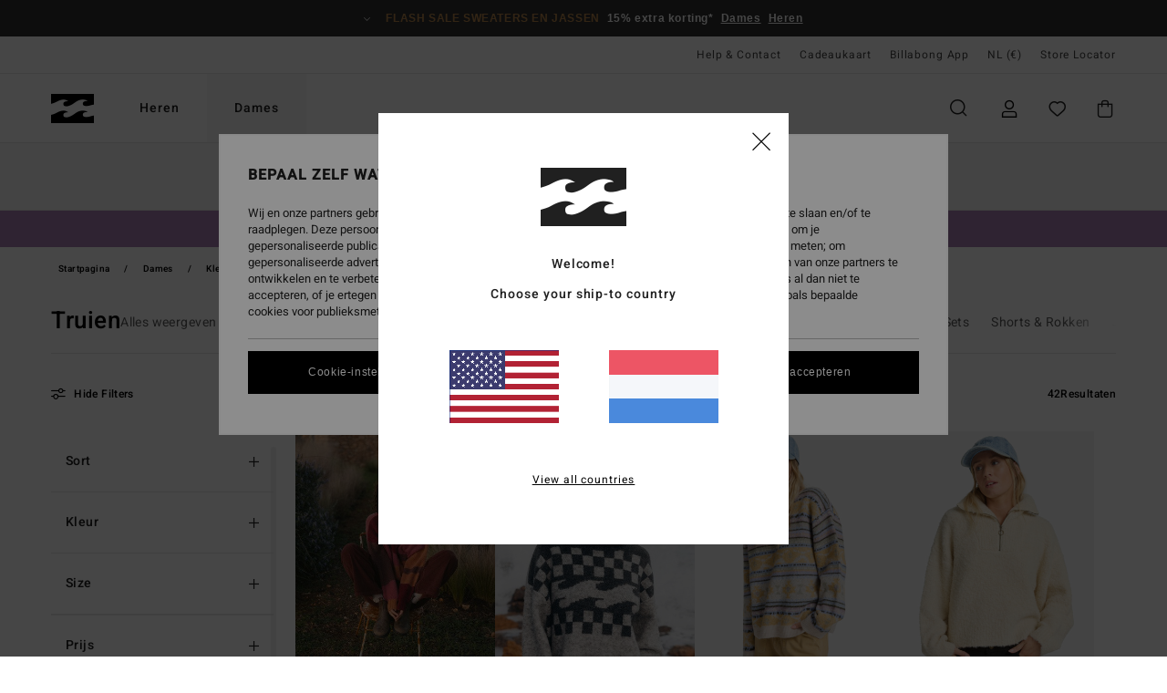

--- FILE ---
content_type: text/html; charset=utf-8
request_url: https://www.google.com/recaptcha/api2/anchor?ar=1&k=6Lf85h0hAAAAAP23Zv2Vso5Xed9ZmMYcsELNND3y&co=aHR0cHM6Ly93d3cuYmlsbGFib25nLXN0b3JlLm5sOjQ0Mw..&hl=en&v=PoyoqOPhxBO7pBk68S4YbpHZ&size=invisible&anchor-ms=20000&execute-ms=30000&cb=ewcztxg0rnqt
body_size: 48640
content:
<!DOCTYPE HTML><html dir="ltr" lang="en"><head><meta http-equiv="Content-Type" content="text/html; charset=UTF-8">
<meta http-equiv="X-UA-Compatible" content="IE=edge">
<title>reCAPTCHA</title>
<style type="text/css">
/* cyrillic-ext */
@font-face {
  font-family: 'Roboto';
  font-style: normal;
  font-weight: 400;
  font-stretch: 100%;
  src: url(//fonts.gstatic.com/s/roboto/v48/KFO7CnqEu92Fr1ME7kSn66aGLdTylUAMa3GUBHMdazTgWw.woff2) format('woff2');
  unicode-range: U+0460-052F, U+1C80-1C8A, U+20B4, U+2DE0-2DFF, U+A640-A69F, U+FE2E-FE2F;
}
/* cyrillic */
@font-face {
  font-family: 'Roboto';
  font-style: normal;
  font-weight: 400;
  font-stretch: 100%;
  src: url(//fonts.gstatic.com/s/roboto/v48/KFO7CnqEu92Fr1ME7kSn66aGLdTylUAMa3iUBHMdazTgWw.woff2) format('woff2');
  unicode-range: U+0301, U+0400-045F, U+0490-0491, U+04B0-04B1, U+2116;
}
/* greek-ext */
@font-face {
  font-family: 'Roboto';
  font-style: normal;
  font-weight: 400;
  font-stretch: 100%;
  src: url(//fonts.gstatic.com/s/roboto/v48/KFO7CnqEu92Fr1ME7kSn66aGLdTylUAMa3CUBHMdazTgWw.woff2) format('woff2');
  unicode-range: U+1F00-1FFF;
}
/* greek */
@font-face {
  font-family: 'Roboto';
  font-style: normal;
  font-weight: 400;
  font-stretch: 100%;
  src: url(//fonts.gstatic.com/s/roboto/v48/KFO7CnqEu92Fr1ME7kSn66aGLdTylUAMa3-UBHMdazTgWw.woff2) format('woff2');
  unicode-range: U+0370-0377, U+037A-037F, U+0384-038A, U+038C, U+038E-03A1, U+03A3-03FF;
}
/* math */
@font-face {
  font-family: 'Roboto';
  font-style: normal;
  font-weight: 400;
  font-stretch: 100%;
  src: url(//fonts.gstatic.com/s/roboto/v48/KFO7CnqEu92Fr1ME7kSn66aGLdTylUAMawCUBHMdazTgWw.woff2) format('woff2');
  unicode-range: U+0302-0303, U+0305, U+0307-0308, U+0310, U+0312, U+0315, U+031A, U+0326-0327, U+032C, U+032F-0330, U+0332-0333, U+0338, U+033A, U+0346, U+034D, U+0391-03A1, U+03A3-03A9, U+03B1-03C9, U+03D1, U+03D5-03D6, U+03F0-03F1, U+03F4-03F5, U+2016-2017, U+2034-2038, U+203C, U+2040, U+2043, U+2047, U+2050, U+2057, U+205F, U+2070-2071, U+2074-208E, U+2090-209C, U+20D0-20DC, U+20E1, U+20E5-20EF, U+2100-2112, U+2114-2115, U+2117-2121, U+2123-214F, U+2190, U+2192, U+2194-21AE, U+21B0-21E5, U+21F1-21F2, U+21F4-2211, U+2213-2214, U+2216-22FF, U+2308-230B, U+2310, U+2319, U+231C-2321, U+2336-237A, U+237C, U+2395, U+239B-23B7, U+23D0, U+23DC-23E1, U+2474-2475, U+25AF, U+25B3, U+25B7, U+25BD, U+25C1, U+25CA, U+25CC, U+25FB, U+266D-266F, U+27C0-27FF, U+2900-2AFF, U+2B0E-2B11, U+2B30-2B4C, U+2BFE, U+3030, U+FF5B, U+FF5D, U+1D400-1D7FF, U+1EE00-1EEFF;
}
/* symbols */
@font-face {
  font-family: 'Roboto';
  font-style: normal;
  font-weight: 400;
  font-stretch: 100%;
  src: url(//fonts.gstatic.com/s/roboto/v48/KFO7CnqEu92Fr1ME7kSn66aGLdTylUAMaxKUBHMdazTgWw.woff2) format('woff2');
  unicode-range: U+0001-000C, U+000E-001F, U+007F-009F, U+20DD-20E0, U+20E2-20E4, U+2150-218F, U+2190, U+2192, U+2194-2199, U+21AF, U+21E6-21F0, U+21F3, U+2218-2219, U+2299, U+22C4-22C6, U+2300-243F, U+2440-244A, U+2460-24FF, U+25A0-27BF, U+2800-28FF, U+2921-2922, U+2981, U+29BF, U+29EB, U+2B00-2BFF, U+4DC0-4DFF, U+FFF9-FFFB, U+10140-1018E, U+10190-1019C, U+101A0, U+101D0-101FD, U+102E0-102FB, U+10E60-10E7E, U+1D2C0-1D2D3, U+1D2E0-1D37F, U+1F000-1F0FF, U+1F100-1F1AD, U+1F1E6-1F1FF, U+1F30D-1F30F, U+1F315, U+1F31C, U+1F31E, U+1F320-1F32C, U+1F336, U+1F378, U+1F37D, U+1F382, U+1F393-1F39F, U+1F3A7-1F3A8, U+1F3AC-1F3AF, U+1F3C2, U+1F3C4-1F3C6, U+1F3CA-1F3CE, U+1F3D4-1F3E0, U+1F3ED, U+1F3F1-1F3F3, U+1F3F5-1F3F7, U+1F408, U+1F415, U+1F41F, U+1F426, U+1F43F, U+1F441-1F442, U+1F444, U+1F446-1F449, U+1F44C-1F44E, U+1F453, U+1F46A, U+1F47D, U+1F4A3, U+1F4B0, U+1F4B3, U+1F4B9, U+1F4BB, U+1F4BF, U+1F4C8-1F4CB, U+1F4D6, U+1F4DA, U+1F4DF, U+1F4E3-1F4E6, U+1F4EA-1F4ED, U+1F4F7, U+1F4F9-1F4FB, U+1F4FD-1F4FE, U+1F503, U+1F507-1F50B, U+1F50D, U+1F512-1F513, U+1F53E-1F54A, U+1F54F-1F5FA, U+1F610, U+1F650-1F67F, U+1F687, U+1F68D, U+1F691, U+1F694, U+1F698, U+1F6AD, U+1F6B2, U+1F6B9-1F6BA, U+1F6BC, U+1F6C6-1F6CF, U+1F6D3-1F6D7, U+1F6E0-1F6EA, U+1F6F0-1F6F3, U+1F6F7-1F6FC, U+1F700-1F7FF, U+1F800-1F80B, U+1F810-1F847, U+1F850-1F859, U+1F860-1F887, U+1F890-1F8AD, U+1F8B0-1F8BB, U+1F8C0-1F8C1, U+1F900-1F90B, U+1F93B, U+1F946, U+1F984, U+1F996, U+1F9E9, U+1FA00-1FA6F, U+1FA70-1FA7C, U+1FA80-1FA89, U+1FA8F-1FAC6, U+1FACE-1FADC, U+1FADF-1FAE9, U+1FAF0-1FAF8, U+1FB00-1FBFF;
}
/* vietnamese */
@font-face {
  font-family: 'Roboto';
  font-style: normal;
  font-weight: 400;
  font-stretch: 100%;
  src: url(//fonts.gstatic.com/s/roboto/v48/KFO7CnqEu92Fr1ME7kSn66aGLdTylUAMa3OUBHMdazTgWw.woff2) format('woff2');
  unicode-range: U+0102-0103, U+0110-0111, U+0128-0129, U+0168-0169, U+01A0-01A1, U+01AF-01B0, U+0300-0301, U+0303-0304, U+0308-0309, U+0323, U+0329, U+1EA0-1EF9, U+20AB;
}
/* latin-ext */
@font-face {
  font-family: 'Roboto';
  font-style: normal;
  font-weight: 400;
  font-stretch: 100%;
  src: url(//fonts.gstatic.com/s/roboto/v48/KFO7CnqEu92Fr1ME7kSn66aGLdTylUAMa3KUBHMdazTgWw.woff2) format('woff2');
  unicode-range: U+0100-02BA, U+02BD-02C5, U+02C7-02CC, U+02CE-02D7, U+02DD-02FF, U+0304, U+0308, U+0329, U+1D00-1DBF, U+1E00-1E9F, U+1EF2-1EFF, U+2020, U+20A0-20AB, U+20AD-20C0, U+2113, U+2C60-2C7F, U+A720-A7FF;
}
/* latin */
@font-face {
  font-family: 'Roboto';
  font-style: normal;
  font-weight: 400;
  font-stretch: 100%;
  src: url(//fonts.gstatic.com/s/roboto/v48/KFO7CnqEu92Fr1ME7kSn66aGLdTylUAMa3yUBHMdazQ.woff2) format('woff2');
  unicode-range: U+0000-00FF, U+0131, U+0152-0153, U+02BB-02BC, U+02C6, U+02DA, U+02DC, U+0304, U+0308, U+0329, U+2000-206F, U+20AC, U+2122, U+2191, U+2193, U+2212, U+2215, U+FEFF, U+FFFD;
}
/* cyrillic-ext */
@font-face {
  font-family: 'Roboto';
  font-style: normal;
  font-weight: 500;
  font-stretch: 100%;
  src: url(//fonts.gstatic.com/s/roboto/v48/KFO7CnqEu92Fr1ME7kSn66aGLdTylUAMa3GUBHMdazTgWw.woff2) format('woff2');
  unicode-range: U+0460-052F, U+1C80-1C8A, U+20B4, U+2DE0-2DFF, U+A640-A69F, U+FE2E-FE2F;
}
/* cyrillic */
@font-face {
  font-family: 'Roboto';
  font-style: normal;
  font-weight: 500;
  font-stretch: 100%;
  src: url(//fonts.gstatic.com/s/roboto/v48/KFO7CnqEu92Fr1ME7kSn66aGLdTylUAMa3iUBHMdazTgWw.woff2) format('woff2');
  unicode-range: U+0301, U+0400-045F, U+0490-0491, U+04B0-04B1, U+2116;
}
/* greek-ext */
@font-face {
  font-family: 'Roboto';
  font-style: normal;
  font-weight: 500;
  font-stretch: 100%;
  src: url(//fonts.gstatic.com/s/roboto/v48/KFO7CnqEu92Fr1ME7kSn66aGLdTylUAMa3CUBHMdazTgWw.woff2) format('woff2');
  unicode-range: U+1F00-1FFF;
}
/* greek */
@font-face {
  font-family: 'Roboto';
  font-style: normal;
  font-weight: 500;
  font-stretch: 100%;
  src: url(//fonts.gstatic.com/s/roboto/v48/KFO7CnqEu92Fr1ME7kSn66aGLdTylUAMa3-UBHMdazTgWw.woff2) format('woff2');
  unicode-range: U+0370-0377, U+037A-037F, U+0384-038A, U+038C, U+038E-03A1, U+03A3-03FF;
}
/* math */
@font-face {
  font-family: 'Roboto';
  font-style: normal;
  font-weight: 500;
  font-stretch: 100%;
  src: url(//fonts.gstatic.com/s/roboto/v48/KFO7CnqEu92Fr1ME7kSn66aGLdTylUAMawCUBHMdazTgWw.woff2) format('woff2');
  unicode-range: U+0302-0303, U+0305, U+0307-0308, U+0310, U+0312, U+0315, U+031A, U+0326-0327, U+032C, U+032F-0330, U+0332-0333, U+0338, U+033A, U+0346, U+034D, U+0391-03A1, U+03A3-03A9, U+03B1-03C9, U+03D1, U+03D5-03D6, U+03F0-03F1, U+03F4-03F5, U+2016-2017, U+2034-2038, U+203C, U+2040, U+2043, U+2047, U+2050, U+2057, U+205F, U+2070-2071, U+2074-208E, U+2090-209C, U+20D0-20DC, U+20E1, U+20E5-20EF, U+2100-2112, U+2114-2115, U+2117-2121, U+2123-214F, U+2190, U+2192, U+2194-21AE, U+21B0-21E5, U+21F1-21F2, U+21F4-2211, U+2213-2214, U+2216-22FF, U+2308-230B, U+2310, U+2319, U+231C-2321, U+2336-237A, U+237C, U+2395, U+239B-23B7, U+23D0, U+23DC-23E1, U+2474-2475, U+25AF, U+25B3, U+25B7, U+25BD, U+25C1, U+25CA, U+25CC, U+25FB, U+266D-266F, U+27C0-27FF, U+2900-2AFF, U+2B0E-2B11, U+2B30-2B4C, U+2BFE, U+3030, U+FF5B, U+FF5D, U+1D400-1D7FF, U+1EE00-1EEFF;
}
/* symbols */
@font-face {
  font-family: 'Roboto';
  font-style: normal;
  font-weight: 500;
  font-stretch: 100%;
  src: url(//fonts.gstatic.com/s/roboto/v48/KFO7CnqEu92Fr1ME7kSn66aGLdTylUAMaxKUBHMdazTgWw.woff2) format('woff2');
  unicode-range: U+0001-000C, U+000E-001F, U+007F-009F, U+20DD-20E0, U+20E2-20E4, U+2150-218F, U+2190, U+2192, U+2194-2199, U+21AF, U+21E6-21F0, U+21F3, U+2218-2219, U+2299, U+22C4-22C6, U+2300-243F, U+2440-244A, U+2460-24FF, U+25A0-27BF, U+2800-28FF, U+2921-2922, U+2981, U+29BF, U+29EB, U+2B00-2BFF, U+4DC0-4DFF, U+FFF9-FFFB, U+10140-1018E, U+10190-1019C, U+101A0, U+101D0-101FD, U+102E0-102FB, U+10E60-10E7E, U+1D2C0-1D2D3, U+1D2E0-1D37F, U+1F000-1F0FF, U+1F100-1F1AD, U+1F1E6-1F1FF, U+1F30D-1F30F, U+1F315, U+1F31C, U+1F31E, U+1F320-1F32C, U+1F336, U+1F378, U+1F37D, U+1F382, U+1F393-1F39F, U+1F3A7-1F3A8, U+1F3AC-1F3AF, U+1F3C2, U+1F3C4-1F3C6, U+1F3CA-1F3CE, U+1F3D4-1F3E0, U+1F3ED, U+1F3F1-1F3F3, U+1F3F5-1F3F7, U+1F408, U+1F415, U+1F41F, U+1F426, U+1F43F, U+1F441-1F442, U+1F444, U+1F446-1F449, U+1F44C-1F44E, U+1F453, U+1F46A, U+1F47D, U+1F4A3, U+1F4B0, U+1F4B3, U+1F4B9, U+1F4BB, U+1F4BF, U+1F4C8-1F4CB, U+1F4D6, U+1F4DA, U+1F4DF, U+1F4E3-1F4E6, U+1F4EA-1F4ED, U+1F4F7, U+1F4F9-1F4FB, U+1F4FD-1F4FE, U+1F503, U+1F507-1F50B, U+1F50D, U+1F512-1F513, U+1F53E-1F54A, U+1F54F-1F5FA, U+1F610, U+1F650-1F67F, U+1F687, U+1F68D, U+1F691, U+1F694, U+1F698, U+1F6AD, U+1F6B2, U+1F6B9-1F6BA, U+1F6BC, U+1F6C6-1F6CF, U+1F6D3-1F6D7, U+1F6E0-1F6EA, U+1F6F0-1F6F3, U+1F6F7-1F6FC, U+1F700-1F7FF, U+1F800-1F80B, U+1F810-1F847, U+1F850-1F859, U+1F860-1F887, U+1F890-1F8AD, U+1F8B0-1F8BB, U+1F8C0-1F8C1, U+1F900-1F90B, U+1F93B, U+1F946, U+1F984, U+1F996, U+1F9E9, U+1FA00-1FA6F, U+1FA70-1FA7C, U+1FA80-1FA89, U+1FA8F-1FAC6, U+1FACE-1FADC, U+1FADF-1FAE9, U+1FAF0-1FAF8, U+1FB00-1FBFF;
}
/* vietnamese */
@font-face {
  font-family: 'Roboto';
  font-style: normal;
  font-weight: 500;
  font-stretch: 100%;
  src: url(//fonts.gstatic.com/s/roboto/v48/KFO7CnqEu92Fr1ME7kSn66aGLdTylUAMa3OUBHMdazTgWw.woff2) format('woff2');
  unicode-range: U+0102-0103, U+0110-0111, U+0128-0129, U+0168-0169, U+01A0-01A1, U+01AF-01B0, U+0300-0301, U+0303-0304, U+0308-0309, U+0323, U+0329, U+1EA0-1EF9, U+20AB;
}
/* latin-ext */
@font-face {
  font-family: 'Roboto';
  font-style: normal;
  font-weight: 500;
  font-stretch: 100%;
  src: url(//fonts.gstatic.com/s/roboto/v48/KFO7CnqEu92Fr1ME7kSn66aGLdTylUAMa3KUBHMdazTgWw.woff2) format('woff2');
  unicode-range: U+0100-02BA, U+02BD-02C5, U+02C7-02CC, U+02CE-02D7, U+02DD-02FF, U+0304, U+0308, U+0329, U+1D00-1DBF, U+1E00-1E9F, U+1EF2-1EFF, U+2020, U+20A0-20AB, U+20AD-20C0, U+2113, U+2C60-2C7F, U+A720-A7FF;
}
/* latin */
@font-face {
  font-family: 'Roboto';
  font-style: normal;
  font-weight: 500;
  font-stretch: 100%;
  src: url(//fonts.gstatic.com/s/roboto/v48/KFO7CnqEu92Fr1ME7kSn66aGLdTylUAMa3yUBHMdazQ.woff2) format('woff2');
  unicode-range: U+0000-00FF, U+0131, U+0152-0153, U+02BB-02BC, U+02C6, U+02DA, U+02DC, U+0304, U+0308, U+0329, U+2000-206F, U+20AC, U+2122, U+2191, U+2193, U+2212, U+2215, U+FEFF, U+FFFD;
}
/* cyrillic-ext */
@font-face {
  font-family: 'Roboto';
  font-style: normal;
  font-weight: 900;
  font-stretch: 100%;
  src: url(//fonts.gstatic.com/s/roboto/v48/KFO7CnqEu92Fr1ME7kSn66aGLdTylUAMa3GUBHMdazTgWw.woff2) format('woff2');
  unicode-range: U+0460-052F, U+1C80-1C8A, U+20B4, U+2DE0-2DFF, U+A640-A69F, U+FE2E-FE2F;
}
/* cyrillic */
@font-face {
  font-family: 'Roboto';
  font-style: normal;
  font-weight: 900;
  font-stretch: 100%;
  src: url(//fonts.gstatic.com/s/roboto/v48/KFO7CnqEu92Fr1ME7kSn66aGLdTylUAMa3iUBHMdazTgWw.woff2) format('woff2');
  unicode-range: U+0301, U+0400-045F, U+0490-0491, U+04B0-04B1, U+2116;
}
/* greek-ext */
@font-face {
  font-family: 'Roboto';
  font-style: normal;
  font-weight: 900;
  font-stretch: 100%;
  src: url(//fonts.gstatic.com/s/roboto/v48/KFO7CnqEu92Fr1ME7kSn66aGLdTylUAMa3CUBHMdazTgWw.woff2) format('woff2');
  unicode-range: U+1F00-1FFF;
}
/* greek */
@font-face {
  font-family: 'Roboto';
  font-style: normal;
  font-weight: 900;
  font-stretch: 100%;
  src: url(//fonts.gstatic.com/s/roboto/v48/KFO7CnqEu92Fr1ME7kSn66aGLdTylUAMa3-UBHMdazTgWw.woff2) format('woff2');
  unicode-range: U+0370-0377, U+037A-037F, U+0384-038A, U+038C, U+038E-03A1, U+03A3-03FF;
}
/* math */
@font-face {
  font-family: 'Roboto';
  font-style: normal;
  font-weight: 900;
  font-stretch: 100%;
  src: url(//fonts.gstatic.com/s/roboto/v48/KFO7CnqEu92Fr1ME7kSn66aGLdTylUAMawCUBHMdazTgWw.woff2) format('woff2');
  unicode-range: U+0302-0303, U+0305, U+0307-0308, U+0310, U+0312, U+0315, U+031A, U+0326-0327, U+032C, U+032F-0330, U+0332-0333, U+0338, U+033A, U+0346, U+034D, U+0391-03A1, U+03A3-03A9, U+03B1-03C9, U+03D1, U+03D5-03D6, U+03F0-03F1, U+03F4-03F5, U+2016-2017, U+2034-2038, U+203C, U+2040, U+2043, U+2047, U+2050, U+2057, U+205F, U+2070-2071, U+2074-208E, U+2090-209C, U+20D0-20DC, U+20E1, U+20E5-20EF, U+2100-2112, U+2114-2115, U+2117-2121, U+2123-214F, U+2190, U+2192, U+2194-21AE, U+21B0-21E5, U+21F1-21F2, U+21F4-2211, U+2213-2214, U+2216-22FF, U+2308-230B, U+2310, U+2319, U+231C-2321, U+2336-237A, U+237C, U+2395, U+239B-23B7, U+23D0, U+23DC-23E1, U+2474-2475, U+25AF, U+25B3, U+25B7, U+25BD, U+25C1, U+25CA, U+25CC, U+25FB, U+266D-266F, U+27C0-27FF, U+2900-2AFF, U+2B0E-2B11, U+2B30-2B4C, U+2BFE, U+3030, U+FF5B, U+FF5D, U+1D400-1D7FF, U+1EE00-1EEFF;
}
/* symbols */
@font-face {
  font-family: 'Roboto';
  font-style: normal;
  font-weight: 900;
  font-stretch: 100%;
  src: url(//fonts.gstatic.com/s/roboto/v48/KFO7CnqEu92Fr1ME7kSn66aGLdTylUAMaxKUBHMdazTgWw.woff2) format('woff2');
  unicode-range: U+0001-000C, U+000E-001F, U+007F-009F, U+20DD-20E0, U+20E2-20E4, U+2150-218F, U+2190, U+2192, U+2194-2199, U+21AF, U+21E6-21F0, U+21F3, U+2218-2219, U+2299, U+22C4-22C6, U+2300-243F, U+2440-244A, U+2460-24FF, U+25A0-27BF, U+2800-28FF, U+2921-2922, U+2981, U+29BF, U+29EB, U+2B00-2BFF, U+4DC0-4DFF, U+FFF9-FFFB, U+10140-1018E, U+10190-1019C, U+101A0, U+101D0-101FD, U+102E0-102FB, U+10E60-10E7E, U+1D2C0-1D2D3, U+1D2E0-1D37F, U+1F000-1F0FF, U+1F100-1F1AD, U+1F1E6-1F1FF, U+1F30D-1F30F, U+1F315, U+1F31C, U+1F31E, U+1F320-1F32C, U+1F336, U+1F378, U+1F37D, U+1F382, U+1F393-1F39F, U+1F3A7-1F3A8, U+1F3AC-1F3AF, U+1F3C2, U+1F3C4-1F3C6, U+1F3CA-1F3CE, U+1F3D4-1F3E0, U+1F3ED, U+1F3F1-1F3F3, U+1F3F5-1F3F7, U+1F408, U+1F415, U+1F41F, U+1F426, U+1F43F, U+1F441-1F442, U+1F444, U+1F446-1F449, U+1F44C-1F44E, U+1F453, U+1F46A, U+1F47D, U+1F4A3, U+1F4B0, U+1F4B3, U+1F4B9, U+1F4BB, U+1F4BF, U+1F4C8-1F4CB, U+1F4D6, U+1F4DA, U+1F4DF, U+1F4E3-1F4E6, U+1F4EA-1F4ED, U+1F4F7, U+1F4F9-1F4FB, U+1F4FD-1F4FE, U+1F503, U+1F507-1F50B, U+1F50D, U+1F512-1F513, U+1F53E-1F54A, U+1F54F-1F5FA, U+1F610, U+1F650-1F67F, U+1F687, U+1F68D, U+1F691, U+1F694, U+1F698, U+1F6AD, U+1F6B2, U+1F6B9-1F6BA, U+1F6BC, U+1F6C6-1F6CF, U+1F6D3-1F6D7, U+1F6E0-1F6EA, U+1F6F0-1F6F3, U+1F6F7-1F6FC, U+1F700-1F7FF, U+1F800-1F80B, U+1F810-1F847, U+1F850-1F859, U+1F860-1F887, U+1F890-1F8AD, U+1F8B0-1F8BB, U+1F8C0-1F8C1, U+1F900-1F90B, U+1F93B, U+1F946, U+1F984, U+1F996, U+1F9E9, U+1FA00-1FA6F, U+1FA70-1FA7C, U+1FA80-1FA89, U+1FA8F-1FAC6, U+1FACE-1FADC, U+1FADF-1FAE9, U+1FAF0-1FAF8, U+1FB00-1FBFF;
}
/* vietnamese */
@font-face {
  font-family: 'Roboto';
  font-style: normal;
  font-weight: 900;
  font-stretch: 100%;
  src: url(//fonts.gstatic.com/s/roboto/v48/KFO7CnqEu92Fr1ME7kSn66aGLdTylUAMa3OUBHMdazTgWw.woff2) format('woff2');
  unicode-range: U+0102-0103, U+0110-0111, U+0128-0129, U+0168-0169, U+01A0-01A1, U+01AF-01B0, U+0300-0301, U+0303-0304, U+0308-0309, U+0323, U+0329, U+1EA0-1EF9, U+20AB;
}
/* latin-ext */
@font-face {
  font-family: 'Roboto';
  font-style: normal;
  font-weight: 900;
  font-stretch: 100%;
  src: url(//fonts.gstatic.com/s/roboto/v48/KFO7CnqEu92Fr1ME7kSn66aGLdTylUAMa3KUBHMdazTgWw.woff2) format('woff2');
  unicode-range: U+0100-02BA, U+02BD-02C5, U+02C7-02CC, U+02CE-02D7, U+02DD-02FF, U+0304, U+0308, U+0329, U+1D00-1DBF, U+1E00-1E9F, U+1EF2-1EFF, U+2020, U+20A0-20AB, U+20AD-20C0, U+2113, U+2C60-2C7F, U+A720-A7FF;
}
/* latin */
@font-face {
  font-family: 'Roboto';
  font-style: normal;
  font-weight: 900;
  font-stretch: 100%;
  src: url(//fonts.gstatic.com/s/roboto/v48/KFO7CnqEu92Fr1ME7kSn66aGLdTylUAMa3yUBHMdazQ.woff2) format('woff2');
  unicode-range: U+0000-00FF, U+0131, U+0152-0153, U+02BB-02BC, U+02C6, U+02DA, U+02DC, U+0304, U+0308, U+0329, U+2000-206F, U+20AC, U+2122, U+2191, U+2193, U+2212, U+2215, U+FEFF, U+FFFD;
}

</style>
<link rel="stylesheet" type="text/css" href="https://www.gstatic.com/recaptcha/releases/PoyoqOPhxBO7pBk68S4YbpHZ/styles__ltr.css">
<script nonce="mkvKJd78LujrgJ8BJK1y8A" type="text/javascript">window['__recaptcha_api'] = 'https://www.google.com/recaptcha/api2/';</script>
<script type="text/javascript" src="https://www.gstatic.com/recaptcha/releases/PoyoqOPhxBO7pBk68S4YbpHZ/recaptcha__en.js" nonce="mkvKJd78LujrgJ8BJK1y8A">
      
    </script></head>
<body><div id="rc-anchor-alert" class="rc-anchor-alert"></div>
<input type="hidden" id="recaptcha-token" value="[base64]">
<script type="text/javascript" nonce="mkvKJd78LujrgJ8BJK1y8A">
      recaptcha.anchor.Main.init("[\x22ainput\x22,[\x22bgdata\x22,\x22\x22,\[base64]/[base64]/[base64]/[base64]/cjw8ejpyPj4+eil9Y2F0Y2gobCl7dGhyb3cgbDt9fSxIPWZ1bmN0aW9uKHcsdCx6KXtpZih3PT0xOTR8fHc9PTIwOCl0LnZbd10/dC52W3ddLmNvbmNhdCh6KTp0LnZbd109b2Yoeix0KTtlbHNle2lmKHQuYkImJnchPTMxNylyZXR1cm47dz09NjZ8fHc9PTEyMnx8dz09NDcwfHx3PT00NHx8dz09NDE2fHx3PT0zOTd8fHc9PTQyMXx8dz09Njh8fHc9PTcwfHx3PT0xODQ/[base64]/[base64]/[base64]/bmV3IGRbVl0oSlswXSk6cD09Mj9uZXcgZFtWXShKWzBdLEpbMV0pOnA9PTM/bmV3IGRbVl0oSlswXSxKWzFdLEpbMl0pOnA9PTQ/[base64]/[base64]/[base64]/[base64]\x22,\[base64]\x22,\x22wrVvei0ow4wuw4zDm8OIC8Obw7fCphDDg3YYWlHDj8KuNDt0w4XCrTfCtcKfwoQBbTHDmMO8FWPCr8O1JV4/[base64]/ClhpFQcKjSsKJc8OeNjfDj1XDh8OUwqfCl8KqwqHDgsOvV8KPwpgpUMKpw5YJwqfChy8/wpRmw5TDmzLDogEvB8OEKMOwTylOwp0aaMK5OMO5eQxPFn7DrDnDlkTCugHDo8OsWMO8wo3DqjF8wpMtc8KYEQfCksOOw4RQaEVxw7ISw5ZcYMOIwpsIIlLDhyQ2wrh/wrQ0XEspw6nDq8OmR3/ClzfCusKCdMKvC8KFAiJ7fsKBw7bCocKnwqRCW8KQw4h1EjkmVjvDm8KswpJ7wqEOMsKuw6Q5GVlULy3DuRlAwrTCgMKRw7nChXlRw54EcBjCqcKBO1dXwp/[base64]/DgsOxG8KfOMO8w6LCvcOZfEXDtMKfw6vDuzo6wo5Lw4vCq8KwFcKEEMOUDDJ6wqVQRcO5HkIZwqzDuSXDtEZpwr5wLDDDnsKZJWVYKAPDk8OHwrM7P8KEw7vCmMObw6HDtwMLeHPCjMKswobDpUAvwr3DmsO3wpQQwqXDrMKxwp/CvcKsRTgKwqLCllTDuE4ywpnCh8KHwoY7LMKHw4dhM8KewqMKMMKbwrDCp8K8aMO0IsK+w5fCjXjDocKDw7oXd8OPOsKLVsOcw7nChMO5CcOiVgjDvjQow5RBw7LDqsO7JcOoIMOzJsOaG2EYVT7CnQbCi8KlBy5Ow4w/w4fDhUZXKwLClBtodsO+P8Olw5nDmcO1wo3CpAbCtWrDmm5ww5nCpiXCvsOswo3DlBXDq8K1wrtyw6d/w64Qw7Q6Ow/CrBfDgnkjw5HCvhpCC8OPwpEgwp5BMsKbw6zCqsOyPsK9wpHDgg3CmhjCnDbDlsKfASUuwoBLWXIwwq7DonoXGBvCk8KKO8KXNWzDrMOER8ODUsKmQ37DrCXCrMOGSAwDSMOrQMKgwp/[base64]/CvRfDm8KBdgIjw7PDiCh2w5HDjMOOJzTDhsKUdcKHwo91b8Ksw4ZgGjrDilPDvXLDkHRYwq9gw4h+ZsK8w5EnwqZpGjNgw4fCgxvDoF0aw4xpSgfChMKhfBxawq0cfsO8d8ONwrDDncK4f21Mwrguwqh6LMOZw6EbHsKTw70AQsK/[base64]/Do8O7IxvCnMOvw6TDpHfCvcOjwpjDk09Vw4PDmcOEZ0RRwp46wrgKD0rDrX5sPsOCwphswrrDlS5GwoNzeMOJY8KLwrbCo8KOwpbCgVkawqppwoHChsOcwozDk0vDucOeOsKAwo7CgwBgC0MYECHCtMKHwqxDw7twwq4RM8KFD8KIwobDihrCvT4jw4pEPW/[base64]/K8KQwr7CoQwBw6/[base64]/[base64]/DvcKKBMOrIQbDncOOPWkqE3Ukd8OAEnwhw5JTGcO0w7rClltIJzHCuFjDvEkQRcKzw7phVRY/VzPCs8Kww4ooIsKLacOaPUd5w7YLw67CkR7CqMOHw5vDt8KDw7XDoxwZwrTDs28KwpjDicKLacKOwpTCm8KkeGrDi8KmU8KrAMK1w4lZAcOfbFzDicKrCzDDr8O4wqzDv8OQbcO8w7bDhl/[base64]/GWEEM8OZwpzChUdUw6InwqPCqltTw77Dlj3DhMO4w7LDv8Ovw4HCp8OHbcKQKMKXZMKfw7BtwpUzw45Ow63DisOuw4ktJsKNSzHDoHjCuBjCqcK4wr/CjyrCjsKrX212XybCvW7DisOZLcKDa33CkMKVA3gLXcOLdlbCmcKsPsOCwrVsYXgFw4LDr8K3w6LDrwUrw5rDq8KbKcKPIsOlQwrColRvUALDr3fCoCnDsQE2wohHEcONw7taL8OCQ8OyH8K6wpRgOS/[base64]/[base64]/DlUzDpMK/wrcQwpfCmH3CscKiw4IVJA8nw4lYw4PCo8KYAcK/w47DocKUw4kWw6DCmMOiwqkcBMKZwpouwpbCkhgJCicuw5DDi10Cw7DCl8KiNMOiwrh/[base64]/[base64]/Dp8Obw5YxwrQBwr/[base64]/Dp8KVw4PCssKwY1J/[base64]/DtcKdwr8awoDDolnDjD8hw4/[base64]/GG9Ww7rCv8KvEcOcw5vCunrCoEELXyA+ZmHDrMKDwoXCnHoQJsOPT8OJw4jDjsOqNMO6w5QdJMKLwpUxwpxRwpHDusO6L8Okw4fCnMK3LMOJwozDosOIw5nCrhHDrihlwq9nKsKcw4TCgcKPZcK2w77DpMO5LB8/w6/DucOYCMKqIcKzwrwLFMO8PsKLw7FqI8KHVh5Ywp7DjsOnMzJUI8KiwpXCvjB3S3bCqsOoAMOqYFYXfULDjcKvCx9DYAcfC8K/UnPCn8OiX8ObFcKAwpvCuMO2KDrCpEwxw4HDrMOuw6vCvcKBQlbCq3jCj8KfwpQubwLCqcOJw7XCh8K6GcKNw4EDLXDCuCBIDhTDnMO/EADDgF/Dkx1DwrRwWxzCk1QtwofDqyk0w67CvMOiw57Clj7DgMKBw61EwoHCj8OZw60Nw4tAwr7Dlg3ChcOlIkhResKhDxE1G8OWwpPCsMOkw5TCi8OBw7nDmcK4e3/[base64]/CkkTDnMOXfCkYw5LDvMOaw6nDgcKLwrXDl8K2Cg7DpsOQw6zDmlVWwr3CoVTCjMOqe8OEwq/Dk8Khdy3Cr1DCpMK4UsKpwqzCoDljw73CusKmw7B7GMKqOkHCt8OlbF1ww6DCmxZAGsOZwp5CQsKFw7ZPwp9Jw4sSwrgWdMK4w6PDmMKSwrbDvsKBBWvDlUvDkWXCtBNFwo7CuDIYZcOOw7VrYMKCOxshDhBjDsOUwrnDhcK/w5jCusKvWsOAS2MgAsKjRW41wrfCm8OTw43CvMOSw54hw4hlBsOewqfDkCnDhEUJw6JJw6Fow7jCsVkbV3pawoNaw6jDtcKbd2h4dsOiw4spGW0Ewp5/w5UVMXwQwr/CiVTDgmMWccKoZUnClsO+KHJnK2HDh8OxwqHCtSgkScOCw5DCuiJoJ3zDiSbDgXkOwrtJBsOGw7fCi8K+Lxolw4vCgA3CiCZawp8Xw5zCtTg9YR0awrvCn8K1LMOcDz3CvVfDk8Knwr/DqEttcsKVclzDggbCt8OYw6JCQjPCv8K7dQNeByHDscO7wq9ww6fDo8Olw7vCk8OxwpXCpDDDhFw9Gyd6w7PCq8O3Oj3DncOywrJgwp3Dt8Ozwo/CiMO3w5vCvsOnwo7ClMKMF8OxfsK1wpXDn0h0w6vDhTAzfMObDwMhTMO5w4BUw4t8w4jDpMOpBWRnwpcKU8OLwrxww5HCg0/CmVzChXdjwofCq3dVw71LOW/Cj0jDt8OfHcOZTRIoYcK5ScOaH2zDgBnChsKzWB/CrsODwrrCrX5VfMOrNsOlw64UJMOfw5fCik4Bw7rCicKdJznDuE/Cm8Krw7jCjQvCk31/UcOQFAjDtVLCjMOZw5oCPcKmbhwcR8Kpw4/ChirCvcKyV8ObwrnDo8Obw5ghBwHDsx/[base64]/wotWHnHDnxvDi8OJYBJFw71jw79Zw6Flw4LCgsO2UsOHw67DvsOzclYZw74lw7EqbMOVAW5lwpRQwoDCusOLIDdYNsOLwrDCp8Ocwp7CsR49HsO5CsKHVFs+S27Cq1Ydw6vDuMOxwqTDnsOGw4zDn8KUwpo2wpPDpBMiwrx8OhlPXsKYw4XDnALCsAjCtic/w6/ClsOyCW3CiB9OKnnCt1XCuWAMwqlJw4bDn8Kpw5PDvUnCgcKcwq/ChMOawoQRPMOSOsOrTGdzM3ohRsKhwpRHwp5mwpwow4kZw5RKw4QAw5jDicOXISpPwpxoUCfDnMKbBcKiw43CqsKgGcOFCT3CmSbDkcK8HADDh8KKwo/CtsOvP8OUdMOrD8OGQRzDlMKPSxEFwqJaMsOMw60DwpnDlMKAOxEfwow+RcKpSsK/[base64]/KjLDvXDCsMKwCcORRsK2w5DDpcKcwow4w7fCrcOzeSTCszbCtWbClUZow5rDhxAQTXM5FMOOYcOqw7bDvMKYL8KdwrowEcOewpHDtsKzw4/DkMKewpjCvT7Cm0vCj0hnYWTDuC3ClizCmsOgCcKIQ00HBSzCh8OaHWvDqsOsw5nDrcO1JDQLw6TClyjCs8KKw4hLw6I3MMK9MsKYRMKUO3TDuVPCjMKpI0xkwrR/wqlowovCuXQ4fWw6HMOyw5xAZS7ChcKdWcK4AcKgw5FFw4/[base64]/wrUCeMOIwrTDgxkqMsONwrjDtsKAMMO0IcOIw5tmYcORXjQsbsO9w6DCvsKKwrJ+w5gRW0DClibDvcKFw4nDrsO7DkV1YG9bEEnCnlbCjCvDog1WwpHCrkHCkDDCgsK+w6Uawr4qa2ZsCMOew67ClDAPwo/DvRNAwrHCpFcsw7Mzw7VCw587wrrChMOhLsOvwpBfYU1hw5TDmXLCisKZdV5JwqDCgRIkPcKBOyQ/RRNHKMOfwrvDo8KLTcKNwpjDh0PDigzCvyN3w5HCvzrDhDXDuMOcWGk8w6/Di0fDli7CmMKkVi4VY8KuwrZ5FBvDjsKMw4/Ci8KOKsOyw4NoaBMWdQDCnibCksOIGcK8cULCljFnSMKxw49Mw5Z9w7nCm8KtwprDncOAIcORSC/DlcO8wpPCu3Vvwps2aMKZwqVzTsODbHLDsFTDoSMlCcOmfHjDtMOtwoTCsT3CoiLCucKgGGdPwqXDg3/Cu3rCggZaFMKNfsOYL2rDk8KmwoLCucK8bw/Dgk4aHMOjLcOnwrJ6w4rCscOUHMKHw4rConDDoCfCsTI8SMK+CDQ0w5nDhhtyQMKlwovCmyPCrjk0wqEpwrofD1HDtWbDjGfDmyPDkHHDtDnCkcOQwoIlw5Bbw4LCjGRVwqVewrjCtCHCrsK9w4/DvsONSsOvwoxPIzdLwp7Cl8O1w6Qsw67CmsKROhHDiBLDg2vCgMO3T8O9w4Z2w5hBw6NRwpwlwphIwqPDnMOxLsKhwonCn8KiScKXWMKHHMKbCsKnw7PCinUxw4Uwwpkrw5/DgmHDqh3CmwnCmGbDoAXCmB4AfGQhwqrCpw3DsMKJCywyNRvDicKEQCHDjRnDsRPCncK/w43DrsK3AG/DhB0Gwqs+w6RtwqR8w6Zne8KXXUdtXVnDoMKfwrR/[base64]/[base64]/CqELDjkk+wrzDlzHDpgF9FTtaw7bCt3zCk8Kpd1BgbMOvXkDChcOlwrbDjT7Cq8O1eEd2wrFOw4INDjHCvALCjsOTw5A6wrXCuRHDnVtJw6LDrFoeKkJjwo8vwrvCs8Oyw6kPwoRZYcO+KXkmP1d9a3bCtMK0w6UQwpcZw4TDs8OBDcKqbcK7O2PCoE/DqMOcYR8fHGFTw7FLEWHCkMKqecK1w6nDgXDCiMOBwrPCkcKPw5bDlzzCncOudlrDh8KfwobCv8K7w7jDicO4PC/[base64]/[base64]/Dt13Dp8OfwpQddsKod8Kiw5k6EsKBIMO6wrjCmFHCtMOew4IBWcOtexcxL8Oqw7rCssOMw7bCmEF4w5Rjw5fCrzsFEBB9w5DDmAzCgklXRAEHKQ99w5DDqzRFERJ4fsKKw7YCw5nCmsOkYsOjwrxfZMKwFMKGQ1lwwrDDjA7DtMO9wp/[base64]/Cnydcw6PCohHCtXhlwpbDrxTDiFh6w5zCv3MYw55Mw6nCplTDrxgxw7bDhUFLPy14f3PCkWJ/FcOkd3PCjMOIfsO/wqVUKMK1wozCrsOew6HCmhLDnSgnPmAHKHQqw7nDojhnXQ/CvypZwqDCjsKjwrJkDMK+woTDul5wXsKyBG/DjHjClWUKwr7CgcK8FStAw4vDqzvCpcOdEcK6w7Ywwos2w7gCccO/McKFwo/[base64]/ClwbCmzrCrj/ClUd3VcOpXnxMFMOfwrvDiyFmw6XCtAzDuMKrI8K6LwXDpsK3w7vDpzrDhwd+w5XCmx4/RkhKw7xFEcOxOMOjw6jChFPCr0HCncKoe8KwPT9WXjwLw4zDosKCw7XCnkJaYBXDlQM/E8OGaBRQcR/ClW/Dhz0UwqM+wog3PMK9wqFOw6YCwrBQT8OGSWkKGwzCtAjCrzcWfCA9ARvDpMK2w7Vvw43DiMOtw4Zwwq/CvMKZGSlDwo/CtSLCkHRTUcOZSsKHwoPCnMKNwqzCqMOedlzDmcO2O3bDoh1bZG1MwrdewqIBw4TChcKPwpDCucKxwqsAfTrDslsrw6XCssKbXSpmwoNxwrlZw7TCtsKLw6TDr8OaOS1FwpAxwqtcSyfCi8KHw5AAwohlwoFjTDrDgMKUNW0ITDTCkMKzS8O/[base64]/DqMKjCEVTw7bDjMOJwr3DsmPCtgFQwrt/YcO6ccO0wqfCjsKEwrbCrmvCocO+XcKVC8KxwpDDtUtEYUZWR8KqdMKZD8KNwpnCmcO1w6EEw6Jyw4PClg0dwr/CkF7Cj1nClUTCtXR/wqDDhsKqPcOHwpwwN0R4w4DCgsKnNVvDgDMWw5ZCwrRaacK6UnQCdcOkKk3DgDVrwpAyw5DDvcKzbsOGI8OUwoYqwqjClMKxPMKubMKyEMKFcF95wqzDpcObdgPCr0fDisK/dWZHaG0SLzvCosOEZcOdwp1XTcKJwptKRF7CmiTDsFXCv0fDrsOkTgrDlMO8M8K5w5cMHMKmDRPClsKuawR9QMO/Iy5UwpdjRMKiIhjDjMOcwoLCoDFTbsKpBB0GwrA2w57Dl8O9NMKZA8Oww6pQw4/DiMOAw4jCpl1fB8OmwoRPwr/[base64]/DnHINwoTDjMOBw5zDgmZGw6zCicKcYsKWNjZnbAXDj1cTb8KIwpjDo0AeHWpHCijCu0rDkh4vwqY6El/CmhrDvXBHGMORw7rCuUXCgMOHZ1JLw6d7U2dbwqLDs8OPw64vwr9Xw6RdwobDlQ01VHDCkG0Ld8KMF8KRwpTDjATDjBvCiyYJUMKRwr9ZCTvCssO4w4PCiQ7CvcOLw5LDigNNXS7Ch03CgcKxwrUtwpLCtio/w6/[base64]/w73DlsKDw6dxdMKQBMOaw4cDwpJww4pQwoh/wo7Dr8O2w4TDqkZ9G8KqK8K9wp1fwo/CocKOw6QVQwYBw6PDvmZgDRjCoWIECsKdw68UwrnCvD5WworDoy3DlMOywpTDgMOKw5LCtcKuwotJHMKYIiXCm8O6G8KxXsKnwrwDw5XDgXEmw7fDuXV+w4fDslwhIiDDq1nCnsKAwqPDrMKpwoVADnFKw4TCisKGTsKxw7BFwr/CvMONw7jDoMKINsOkw4LCp14/w7khWBERwrorVsO2UmVjw7UOw77ClUMSwqfDmsKgJXI4cw/CiyDCj8KMw7/CqcKBwoBIHWhEwqHDvgXCvcOVBXlxw57CnMK5w5BCKlYqw7PDp1fCgMKewogZQ8KwYcKtwr/Dtm3DuMOqwq9lwr0OLMOxw54XZcKHw7nCscKTw4nClkXDhMK6wqZEwqpswqdcesOlw75rwrDCjhhJX2XDosO8woUAWSVCw6vDvErDh8KSw5UQwqPCtg/[base64]/wpYwe8O4w4wBacOGwobCgsKQwoBLdMOgwqtXwpvCph7CksKewrsRHMKoZkg6wprChcO/[base64]/w50Kw5jCvGh8W8KSw60Rwphswo0Dw494w7c3wp/[base64]/DqcKeVsODwrjCvwHDuzxqQw/CoRQxMUViw4HCpsObKsKhw7Apw5/CuVPCmcO0HULChMOowo/CrUYwwoodwq7CuXbDq8OOwrE3wpssFzDDtyrClMKfw6w+w5rCu8K2wqHCi8KmEi0QwqPDrBZFJW/Ch8KTHcOrP8Kuwr9vRcK4L8KIwqEQP0N/EAlgwqvDhETCkXAqDMO5Vk/DisK1JVfCt8KFN8Oow5QjAkPCnzVzbxvDkVVswpdSw4TDvCwuw7MGKsKde3wRRsOjw6QNwrRSbjdoOcO1w7cXRMKsOMKhRMOzegXCk8O+w4lYw73DjcOTw4XDrcOYVg7Dm8KuJcOQNcOcMznDmX7Cr8Ouw5XDrsOFw78zw73Dn8Odw5/DocO5GF92EcKuwoFLw5PCvH97c3zDsEMSfMOCw4PDqsO2wpYyfMKwZMOAKsK6w4bCoUJoAMOGw4fDmG/DhsOrbhwywoXDjS8uA8OAV2zCk8KRw6MVwoJRwpvDrBNnw7/[base64]/w65JIcOWFE7Cg0FWwpUqeMKmNsKtwr8Gw6bDr8OwJcOnIcOFXXI1w67DrcKARFtOTsKfwrMwwq7DoS/CtlvDlMK0wrU6fDEMYXgXwolLw58nw4tow7RUL0sIMWbCqRk/[base64]/DrjnClcKlc8KjNMONUMOAwqoow4rCkhMrw4dkT8Klw77CmMOBVBRhw4jCrsOpL8KyUUURwqFATMOawplSCMKACMOmwptMw4bChGwMEMKDOsK/BxvDisOPecKHw4vChDU7I1lFBHcIATwzw6PDkyRxdcOPw6bDlsOIwpDDv8OWfsOAwobDrsOrw77Dkg1kbMOUaQjDu8O1w70mw5nDkMK1FMKHYUrDvQzCg2Rxw4PCqMKcw6YVA1wlGsOtbErDs8OewojDuj5Hf8OSQgDDo29Zw4/ClMKdYzzDlnV9w6LDigLClgRUJ2nCpkk0XScjNMKHw7vChGrDpcKyVzk1wqBnw4fCoA86Q8KmODHCpyAfw6zDrXIwTMOgw6fCsxhQbjPCvcKxVhctIR/CsmINwqxNwo1pdEsawr16PsKZW8KZFRIAJl1dw67DhsKLTjXDlWI3FDHCu1E/ZMKqEcOEw5VyBwdzw44vw5LCo2LCk8K3wqJcSmfDjsKsaXDCjyECw4NQPBhrFTxfw7PDtcODw4bDmcKNw47ClXPConByB8OCwr1jZMK7EHvDokd/wojDq8OMw57CgsKTwq/DpHTDiArDmcO/[base64]/DiSdbHsK5SmY5QVbCosKtwpbDg3QKwrMmLUoMGiNvw7d5JBYYw5x4w7gSeTZnwpfCjMK4w5PCgsK5w5ZgFsOewo3CosK1CAPDqmnCjsOpG8OqeMKWw5vDh8KtBRldVgzCsEQ6AcK/[base64]/DoBzDosKBwojDpSvCjMO/wrduw5TDtmnDohIFw55sQ8KAS8KLImvDosK7w6Q3A8KkDCRrXMOGw4h0w4TDimnDscKywq54Kk8Lw78Uc3xgw4JdUcOWAk/CnMKIQ3PDhcOJJMKyPEbCpQvCtsOlw5TCpsK4KSZbw6Bawp9rHFd+OMOFCsKwwrTDhsOYN0DCj8Ovwpg8w5wxw6p7w4DClcKJe8KLw7TDo2LCm2/CvMK/eMO9NRVIw6jDm8Omw5HCjUtIw6HCgMKRw4g1GcONO8OwPsOxTRBRTcKYwpjCiVl6PcKcb05pVTTDkDXDrcKHPShdw5nDm2lawpFlPTbDmCJxwo/DqAHCqHQTZUMSw4/[base64]/CigjCjcO+UTjCtzXDqcKdw4BnHcOJQMKlAcKJAT7CuMOMFMO7EsOAGsKiwqvDo8O+ehlSwpjCisOqFhXCscOkP8O5JcO1wpY5wpxHS8ORw77CtMK+PcOtWQrDg17CsMO3w6hUwoVwwopuw5nDqgPDgW/ChmTCoCzCmcKOU8OTwpjDt8OuwqPDkMKCw4PCl2g3CcO1en/[base64]/DtsO2d8O0X8KEwoNDBMOqwq06Q8KCwr81MiAqNXRZe2I+bcOTGH/CimzCkyYRw6Rkwr/ChMOHGFU1w7tEYsKBw77CjMKfwqnCi8Ofw6jDsMOEA8OzwocowrbCgHHDqMK/RcOXWcOhcADDpEpPw7ARdcOAwqTDoUhfwoc1QcK/LBPDuMO3wp9Wwq/Cmk0hw6TCtFVtw4HDrmAmwoY9w4RFJnLCqcO5LsO0wpELwq3Cs8KSw5bCrUPDuMKYWcKqw6/DjMKTeMO5wq/CrmjDnsODEV3DgEcIfsOxwrbDuMKhaTxqw6dmwoc3AF0pR8KSwqvDpsKrw6/Cl0nCssOzw6xiAG3CmsKXbMKgwoDClCBMwrvDjcOtw5gwJsODw5lSLcKHZgLCp8OIfljDv2bDiRzDsCPCl8OJw7UIw67DjFJzTR4awq/Cn3zCoSgmZ0syUcO/[base64]/DgsOSRcOUw77Dllx3wolkw5zDncOuYG5Ywq3Dmxc2woHDmRPCi08naFLDvcORw7TCqWoOw57Du8OKGUt/wrHDmCwowprCh3k+wqPCscKuY8Kww4psw6t0WcOfMkrDgsOma8KvRhbDrCBtIUwqCn7DqxU8F2bCtcOLMXkXw6Nswr4gAFcIPMOqwpnCrUnDm8OZSAPCq8KkICgPwq9GwpBMdsKQdcObwpE3wq3Cj8OPw6Bewo56wrkaIQLDkGzDpMK0Dk9rw5DCrzDCjsK/wrEJCMOlw5LCuTsNXcKGZXnCksODTcO8w5EIw591w69cw4QKP8OSXQNIwqp2w6HCp8OEVlk2w4bDrmQhX8KMwoTDlcKAwqwacDDCocKmW8OpBhDDiSrDnkjCtsKfMC/DuxjDqG/[base64]/ClQfCvMOWwprDo8KaVMO/wrlUFWkmf1bClELCkHFbw5HDgsOgXCQaM8OFwofCln7CszJGw6nDpnBtKsOAJl/DmwXCqMKwF8KHOwfDi8OGd8K9ZsO6w5XDtjhqN13DuD4swo5lw5rDtcKaEMKtScKlMMOKwqzCjcORwo1dw5QIw7TCuljCkhkyTkd+w5wgw5fCiRtyUWJvTSB/wosMeHlfLsOcwoPCpQrDiAUXNcOtw4A+w7sHwqDDusOHwro+DHbDgMKbBw/[base64]/[base64]/woxTwqDDh8KfP0lFM8KkLRrDjGbDm8KVO2VfF23CosKlJBlWczsBwqE1w5LDvwDDo8KGLcO/YHbDkcOGFCnDicK2HiErwpPClUPDjsOfw6DDmsKrw4gbw4LDkMOdV1/DmG7DvEkswqEcwr/CsDZmw43CqSPCrk8bw7zDkgxEAcOPw4/DjAHCgxIfwrAfw5TCnMKsw7R/HUVoKcKYKMKHEsKPwo5+w4fDjcK3woQAUQc/TMOMHQgYZVwuw4DCiC/CqApjVTIAw4LCuWlRw5LCkVd8wrnDlQXDpMOQKcKEWQkdwr3CjcK7wo7ClMOpw73DkMOJwpvDmMKywoHDiErDrUUlw6ZXwr7Do2/[base64]/ZsO7w5NZY2trNUHCq1LDmWgkwoBuwp5bBQQHKMO3wpN0PSnCl0vDgS4Pw5N+eC/CmsO1IhPDh8K/fAfCt8KAwoE3BUxVMiwmAwfCm8Kww57CoUrCnMONUcOdwoAQwoQOccKKwoFgw5TCt8KuJcKDw6xIwp5GacKNPsOKw5JyNcK3JMO7wpwPwrIxdzVLcHIMR8KmwpzDkxLCi30dBTjDssK7w4/[base64]/ClsO1fcKoWnIRcXPDgMOHQ8KlMcOLK2tYEELDhcOgb8Oew6XDlGvDumFZZVbDsT9XTXcww5PDtRjDl1vDjwTCisKmwrvDhcOpXMOUPcOywqxmSSxII8Kzwo/ChMOrTMKgNVoiOcOxw5BHw7DCsVNAwoTDlsOGwpEGwo5Uw5/CnTnDhEXDmULCnMK/UsKOaRVUwpTDpHnDtAwcaF7CjgTCmMOlw6TDg8OVW0JEwrnDh8KrTVfCk8Oaw5EIwox/JMKHcsOLJcK5w5ZbRcKqwq8qw4/Dkm1rIApyJ8OFw41nCsO0RmU7D114SsKvVcKgwrRDwq17w5FzJMKhPcKSBcKxTXvCnnB0w4hFwojCtMOUdEkUWMKpwr4wNFvDqUPChSjDrA5KBwbCiQ0of8KtL8K0Y1XCl8K4wpbCl2bDv8OwwqZ/dDcPwoR1w73Cg2dBw6TDgVcLfmfDlcKGLmRFw5hcwr8jw4nChSlcwq/[base64]/[base64]/[base64]/CuMKpF2XDhjQnaQHCkgzDlsO3wpHCvSLDlsKbw6XClFbClybDrFpwSsOqKD4bG1vCkTlaUi0EwpvCo8KnLDNIKD/[base64]/[base64]/DpsKSICg4w77CrATCpWBNwo8UwqfDoVAtJijCoWvClCQ5d2TCkQzCkWbCtirChw1MAhZnMEXDjgc3H2Ijw7JIcsKYWVYDHxnDskU+wpBUQsOeRMO7XypRacOYwrzCpWpuUcOMA8KITcKXwr9kw7hRw6vCkWMXwpljwqjDvyLCocOED3/CsyEHw7XDg8OGw5xFwqlgw61/TcKXwrNnwrXDqz7DkA8KWzIqwqzCp8KsO8O8esOxWMOhw7fCqXTCn0nCgMK0IUQAQwvDu0xzBcKABh9sNsKGCsK1cUgGPRgEUMKYw6cmw5oqw5PDjcKqYcKZwpcDwpnDhkp/wqZfUMKnwoIwZHoQw4oNS8K7w6NdOcKqwo3DkMOPw6ErwrktwplUfGgGGMKOwrYkM8Ocwp7Dh8Kmw6ZAGMKNLDkuwrEEbMK5w5/DrA8zwr/DgGJJwqMXwq3DqsOUwp/CrcOow5nDuVhIwqDCjCAPCALDh8KZw5E5T0tSF3nCgDDCgmljwq5EwqLDn1EIwrbCiDHDlVXCicK6YijDnUzDhRQZVgrCscKIaB1Pw7PDlgrDhlHDnW9nw5XDtMOFwq/DtgN6w6oPfMOkM8Ojw7PCrcOEdMK4cMOnwozCt8K/CsOCC8KSAMOgwqvCh8KRw58uwobDvS0fw718wqMGw559wojDrRfDpi/[base64]/Dv8KewqzCh8Kwwr7CmsKZH8KAB8KIwr0lDjtJNBrCvcK8YsOxS8KEA8KvwpnDmDfCmA/Dn1JRZG4vQsK6bHbDsFfDow/[base64]/PsKEVzrCn0DDrHfCq8OMXsOIwq50asKUw5JEaMO+KsOQHxnDkMOeGCHCgS/Dp8KcQjXCq3trwq4PwoLCr8O6AC/DgcKvw5R4w4fCv3LDhzjCh8K8Ew48VcK+YsK2w7DDtcKOUsOyVTVtCiAYw7HCqSjCvsONwo/[base64]/w7vDgsKTKUfCvnrCn8KzasO1C07CpcKbMsOJwofCowlHwrfDssOmRsOTRMOVw7/Do3Z7fEDDig/Cg04ow4dYworCscKAFcOSY8KYwr4XP0Bvw7LDt8K8w7LDo8OWwrc6bxJoJcKWL8OGwqxddxZ+wq9Jw4TDnMOZw7AJwp/DtRBzwpLCuV04w4fDocKXGHnDk8OSw4ZOw77CoQ/Cj2fDkcK+w4JWwrXCrmXDlcK2w7QuSMOSdzbDgMKJw7FXIcK6GsKbwpxIw4wiDcOMwqZLw5EMKi7CqBI/woxZXiHCpj90PgbCrjDCvFcUwqkvw43DggNsY8O5HsKROxfCsMOLwonCmwxdwr7DjcOMJMOeKMKmWkgXwoPDlcKLNcKewrAAwok8wqXDsRPCqmEFZxsQcMOywrk8YcOHw7jClsOfwrQjSwsSwp/DmAvClMOmYVV/WHDCuy/DrjgMSWlbw7DDknpHc8KsQ8KuJxzCqMORw5PDplPDmMOqDBnDlMKYw75/w5YcPBlsd3TDq8OLSsKBbjxtTcO1wrpPw43DmnfDqQRgwozCnMKMCMOzSCXDrBVhwpYAwqLCn8OScFjCuyZiKMODw7PDrcObUsKtw7HDog7CsAoZV8OXSB9FAMKJUcK6woNaw5otwoXCucKYw7/Dh1Qqw4nDgQ9fbsK7woEeFcO/JEAlHcODwprDssK3w5jDomHDg8KAwqHDkwPDh0PDljfDqcKYGhHDqxbCmSPDsD1Zw65vwqFrwq7CixwZwqDDoEpxw6rDnTbCoUzCvDjCq8KZw7oZw43DgMKuSTfCjnrCghlpKlbCtsOEwrrCkMO/[base64]/[base64]/Do8OHw7zDkgnCvGXCumzChMOLwojDlhnCkcKtwoTDjMOJekUFw7F7w79PSsORag/ClMKreSnCtcOqKGDDhRPDpsK1H8O3Zl0RwqnCtV0Ew60DwrsFwoDCtyzDg8K3FcKhw59IRDpNKMOORcKIP2vCtnZOw60ZUkJgw6vCkcKqRUXDsHDCucODB2TDhsKuYDtbQMKHw7nCmGcAw4DDisOYw4vCkHF2CMKsZU4WVCVaw7QRTwVWdMK3w5BoAFJ7dG/DqsKlw7/Cq8KNw4lcfzsOwo/CoiTCtz3DrcOEwqE1PMO6ETB/w4dcMsKjw5Y6FMOOw785w7fDjVXCncKIC8OcecKhMMK0IMKlFsO0woowPCTCkCnCsSJVw4dawoIlfkc7CMKdLMOBDMKRLMOjasODwpjCn1LCv8KFwrIcD8ObNcKOwq04JMKJGsOAwrPDrjggwpwbVg/DnMKAbMOEPcOnwqJ7wqXCtcO2HTAdW8OcIcKYS8KSdVNJLMKxwrXChy/Dr8K/wqxtN8OiIHQaRcOWwr7Ct8OEasO6w6IxCMOhw4wvOm3DtlPDiMORwrxvBsKOw4QvHSpfwqQZL8OnB8Omw4Y6T8KQKREhwpDCg8KGwpZQwojDrsOpW2/CvTPChzI4eMOVw4EXwrrDrmo+VWIdHkwZwq4cDlJLHsOfPG4dFHnCgcKyNsOQwoXDk8Oaw6/[base64]/w5gnH8O+woMcUGB5w7DCr8Oxwq7Dk8KGCcKzw6o1VcKawozDtBTCrcKqCMKfw5Euw6fDkDMdRDDCsMK2CmJ8GcODIjpTHg/[base64]/CoMK0a3VgIFLDpkEbwoXDiCIow7XDoMO8UMKdOxzDvsO0Z1zDsXB3bEHDisK5w48yZMKowooUw6ZmwoBzw4HDkMKMe8OSwrZfw64wGsOaI8KGw4bDhMKCJlN5w4bCrmQ9d21/fMKxdSd2wrbDvX7CtQBgHsOIbcOiajfCuhbCiMKCw4fDn8O5w6wmf1bDjx4lw4dOTkwTA8OVOUdICg7CijM/[base64]/wpTDvFPCkEPDrMK0Y8KONTDDlcK3N3PDq8KqbMOewrViw4NAKl0Xwr9/[base64]/F8KdNnJGDsK2wrJOdMOuw7LDmMKew7VdLsOcw5VLMXp6dsOkTGnCicKxwohFw6xUw4DDjcOSHMKMQGHDvcKnwpR4K8O+fx5eXMK5GxAoHnBdasK7ak/CuDLCix15JRrCqE4aw6NkwoIDw7rCqsO6wrPCo8O5RcKaAzLDhg7Cq0B2I8KSQsKtXi8ewrPCvy9bdsOIw5Jgwpczwo9bwpUnw7nDgcOZZcKsUMO3cG0cw7Vlw74ww7bDoWw6BV/Dp0JrElJYw7NKCw8iwq52XB/DksOeFUAQC0tgw5bCk0FOOMO/wrYRw7jCscKvGyZhwpLDkBNYwqYhAG/DhxEzbsKcw55Lw5nDr8OXD8ONTn/Dt1kjwqzCrsKNMEZdw5LDlXBNwpPDjwTDucKxw5lJAsKjwr9Ka8OpNwvDgxZVw4towqZPw7PClzTDjcKWLXjDgTjDpRHDnXnCuF0HwqQBYAvChG7CrAkWKMKuw7nDrcKeAxzCu1l9w7/DpMK9wqxZAFPDt8KuX8KjIcOtwohiHxLCrMKubhjDh8K4NFdnYsONw5zCmD/DisKMwpfCtH/CgF4iw4/DnMKYasKkw7zDoMKGw5/CvUnDrzoeM8OyFmPCkkLDhHILLMKJNDsPw70XJxcPeMO5w4/[base64]/[base64]/CnsKkDxHCtj7CnMOgdMKHw74Rw6zCicOEw7XDmgDCvl/DgSYVN8KnwqwNwoEIw615f8OeasOpwpHDk8OUQxHCj0fDmsOmw7jDtWPCrsKiwqFqwqVEwqc4wqlJVcO5eH3ChMOZYElxBMOhw7EcT1o4woUAwpzDqmFvXsO/wpUZw7hcN8KSW8KswrXDssKRaHPCmxrChBrDvcObLcKMwr01FzjCjhLCrMOJwr7Cl8KWw7rCnnfCtcOQwqnDnsOOwrTCk8OFGcKFXEMnOhfCscOaw5nDnUdPCw4HRcOgCSNmwrfDlRHDssOkwqrDkcORw6LDqhXDoxEuw5jDkkXCllh+wrfCtMKbJMKfw4TDtw\\u003d\\u003d\x22],null,[\x22conf\x22,null,\x226Lf85h0hAAAAAP23Zv2Vso5Xed9ZmMYcsELNND3y\x22,0,null,null,null,0,[21,125,63,73,95,87,41,43,42,83,102,105,109,121],[1017145,246],0,null,null,null,null,0,null,0,null,700,1,null,0,\[base64]/76lBhnEnQkZnOKMAhk\\u003d\x22,0,0,null,null,1,null,0,1,null,null,null,0],\x22https://www.billabong-store.nl:443\x22,null,[3,1,1],null,null,null,1,3600,[\x22https://www.google.com/intl/en/policies/privacy/\x22,\x22https://www.google.com/intl/en/policies/terms/\x22],\x22JVMl/jHjy6OJGLeUZwGNbKiGwTZBFZYBzE+UnRzRxKI\\u003d\x22,1,0,null,1,1768631539917,0,0,[47,253,47],null,[175,222,104,50,221],\x22RC-O6yUn3B6GYa2Ig\x22,null,null,null,null,null,\x220dAFcWeA5EuYI3wvuY4p7xur_8ep0G1AkLlDo1xN8UosslQOoQrUxY4rLG6xletqoHk32jtqeSTqeXVAuXg8dOK1rjDg0TX8xJvA\x22,1768714339732]");
    </script></body></html>

--- FILE ---
content_type: text/javascript; charset=utf-8
request_url: https://p.cquotient.com/pebble?tla=bcxt-BB-NL&activityType=viewCategory&callback=CQuotient._act_callback0&cookieId=abTICsRDaD2oi7LUjGghVtaz0a&userId=&emailId=&products=id%3A%3A3616751228470%7C%7Csku%3A%3A%3B%3Bid%3A%3A3616751228845%7C%7Csku%3A%3A%3B%3Bid%3A%3A3616751229620%7C%7Csku%3A%3A%3B%3Bid%3A%3A3616751227442%7C%7Csku%3A%3A%3B%3Bid%3A%3A196752400660%7C%7Csku%3A%3A%3B%3Bid%3A%3A196752400967%7C%7Csku%3A%3A%3B%3Bid%3A%3A196752401162%7C%7Csku%3A%3A%3B%3Bid%3A%3A3616751227398%7C%7Csku%3A%3A%3B%3Bid%3A%3A3616751230565%7C%7Csku%3A%3A%3B%3Bid%3A%3A3616751230459%7C%7Csku%3A%3A%3B%3Bid%3A%3A3616751232132%7C%7Csku%3A%3A%3B%3Bid%3A%3A3616751233771%7C%7Csku%3A%3A%3B%3Bid%3A%3A196752503842%7C%7Csku%3A%3A%3B%3Bid%3A%3A196752504047%7C%7Csku%3A%3A%3B%3Bid%3A%3A196752503996%7C%7Csku%3A%3A%3B%3Bid%3A%3A196752503941%7C%7Csku%3A%3A%3B%3Bid%3A%3A196752503446%7C%7Csku%3A%3A%3B%3Bid%3A%3A3616751843215%7C%7Csku%3A%3A%3B%3Bid%3A%3A196752503644%7C%7Csku%3A%3A%3B%3Bid%3A%3A3616751232002%7C%7Csku%3A%3A%3B%3Bid%3A%3A3616751233641%7C%7Csku%3A%3A%3B%3Bid%3A%3A199160024794%7C%7Csku%3A%3A%3B%3Bid%3A%3A3616751828311%7C%7Csku%3A%3A%3B%3Bid%3A%3A3616751816349%7C%7Csku%3A%3A%3B%3Bid%3A%3A3616751832424%7C%7Csku%3A%3A%3B%3Bid%3A%3A3616751828830%7C%7Csku%3A%3A%3B%3Bid%3A%3A3616751828526%7C%7Csku%3A%3A%3B%3Bid%3A%3A3616751833186%7C%7Csku%3A%3A%3B%3Bid%3A%3A3616751833247%7C%7Csku%3A%3A%3B%3Bid%3A%3A3616751833032%7C%7Csku%3A%3A%3B%3Bid%3A%3A3616751833131%7C%7Csku%3A%3A%3B%3Bid%3A%3A3616751974926%7C%7Csku%3A%3A%3B%3Bid%3A%3A199160019950%7C%7Csku%3A%3A%3B%3Bid%3A%3A3616751651452%7C%7Csku%3A%3A%3B%3Bid%3A%3A3616751975244%7C%7Csku%3A%3A%3B%3Bid%3A%3A3616751653487%7C%7Csku%3A%3A%3B%3Bid%3A%3A3616751732786%7C%7Csku%3A%3A%3B%3Bid%3A%3A3616751818299%7C%7Csku%3A%3A%3B%3Bid%3A%3A3616751818701%7C%7Csku%3A%3A%3B%3Bid%3A%3A3616751831663%7C%7Csku%3A%3A%3B%3Bid%3A%3A3616751818497%7C%7Csku%3A%3A%3B%3Bid%3A%3A3616751104408%7C%7Csku%3A%3A&categoryId=women_clothing_sweaters&refinements=%5B%7B%22name%22%3A%22Category%22%2C%22value%22%3A%22women_clothing_sweaters%22%7D%5D&personalized=false&sortingRule=bbg-product-categories&realm=BCXT&siteId=BB-NL&instanceType=prd&queryLocale=nl_NL&locale=nl_NL&referrer=&currentLocation=https%3A%2F%2Fwww.billabong-store.nl%2Fdames-truien%2F&ls=true&_=1768627940101&v=v3.1.3&fbPixelId=__UNKNOWN__
body_size: 268
content:
/**/ typeof CQuotient._act_callback0 === 'function' && CQuotient._act_callback0([{"k":"__cq_uuid","v":"abTICsRDaD2oi7LUjGghVtaz0a","m":34128000},{"k":"__cq_seg","v":"0~0.00!1~0.00!2~0.00!3~0.00!4~0.00!5~0.00!6~0.00!7~0.00!8~0.00!9~0.00","m":2592000}]);

--- FILE ---
content_type: text/javascript
request_url: https://www.billabong-store.nl/on/demandware.static/Sites-BB-NL-Site/-/nl_NL/v1768548641451/js/r_footer.js
body_size: 1101
content:
/*! Boardriders Frontend Javascript - 2025-12-10 */
!function(d){"use strict";var i=!1,c=!1;function n(){d(this).closest(".r-f-seodesc-container").toggleClass("r-f-seodesc--expanded")}function s(e){d(".ui-widget-overlay").click(function(){d(""+e).dialog("close")})}function r(){var e;d(".r-f-langs-list").length?f(".r-f-langs-list"):(e=d(".r-f-langs-list-ajax--loaded").attr("data-menu-url"),d.ajax({dataType:"json",xhrFields:{withCredentials:!0},url:e,success:function(e){if(e){var o,t,n=e,i=".r-f-langs-list-ajax--loaded",s=["regionAmericas","regionApac","regionEurope","regionAfrica"];if(c)f(i);else for(var r=0;r<s.length;r++){for(var l=0;l<n[s[r]].length;l++)if(o=n[s[r]][l],(t=o.link)&&(d("."+s[r]+" ul").append('<li><a href="'+t[0].link+'">'+o.regionName+"</a></li>"),1<t))for(var a=0;a<t.length;a++)d("."+s[r]+" ul").append('<li><a href="'+t[a].link+'">'+t[a].language+"</a></li>");r===s.length-1&&(f(i),c=!0)}}}}))}function f(n){d(""+n).dialog({dialogClass:"r-country-selector",draggable:!1,modal:!0,position:{my:"top",at:"top",of:window,offset:"0 70px"},open:function(){d("body").addClass("no-scroll"),s(n);var e,o=window.res&&"function"==typeof window.res.getBreakpoint&&"desktop"===window.res.getBreakpoint(),t=d(""+n).parent(".ui-dialog");o||(d(""+n).dialog("option","position",{my:"left top",at:"left top",of:window}),t.css({position:"fixed",top:0,left:0})),i||((e=d(".r-country-selector "+n+" h4")).click(function(){d(this).toggleClass("r-country--opened "),d(this).next("ul").slideToggle("fast"),e.not(d(this)).removeClass("r-country--opened "),e.not(d(this)).next("ul").slideUp("fast")}),o?d(window).resize(function(){d(""+n).dialog("option","position",{my:"top",at:"top",of:window,offset:"0 70px"})}):t.css({position:"fixed",top:0,left:0})),i=!0},close:function(){d("body").removeClass("no-scroll")}})}function e(){var e,o,t;t=d(".r-f-seodesc-vm"),o=d(".r-f-seodesc-container .contentasset p:first-of-type").text().trim("").length,e=d(".r-f-seodesc-container .contentasset").text().trim("").length,t&&e&&e<=o&&t.hide(),d(".r-f-seodesc-vm").click(n),d(".r-f-region").click(r),"mobile"===window.res.getBreakpoint()&&d(".r-tf-container .r--collapsed h6, .r-tf-container .r--collapsed header").click(function(){d(this).closest(".r--collapsed").toggleClass("r--expanded"),d(this).closest(".r--collapsed").find("ul").slideToggle("fast")}),e=d(".r-seolf-container"),o=d(".r-seolf-container--multiple_gender_swiper_homepage"),t=e.find("li").addClass("swiper-slide"),0<o.length?o.find(".contentasset").each(function(){var e=d(this);e.find(".swiper-slide").appendTo(e.closest(".swiper-wrapper")),e.find(".footer__sectionTitle").insertBefore(e.closest(".swiper-container"))}):0<(o=e.find(".r-seolf-wrapper--gender-row--one")).length?(t.appendTo(o.find(".swiper-wrapper")),e.find(".r-seolf-wrapper--gender-row--two").remove()):t.appendTo(e.find(".swiper-wrapper")),e.find(".contentasset").remove(),e.addClass("r-seolf-dom--updated")}function o(){e()}d.isReady?o():d(document).ready(o),window.r_footer={init_country_selector:r,init_language_selector:function(){d(".r-languages-list-footer").dialog({dialogClass:"r-language-selector-popup",draggable:!1,modal:!0,open:function(){d("body").addClass("no-scroll"),d(window).resize(function(){d(".r-languages-list-footer").dialog("option","position","center")}),s(".r-languages-list-footer")},close:function(){d("body").removeClass("no-scroll")}})},sort_alphabetic_list:function(e){var t=d(""+e);(e=d("li",t)).sort(function(e,o){e=d(e).text(),o=d(o).text();return e<o?-1:o<e?1:0}),d.each(e,function(e,o){t.append(o)})},init_footer:e}}(jQuery);